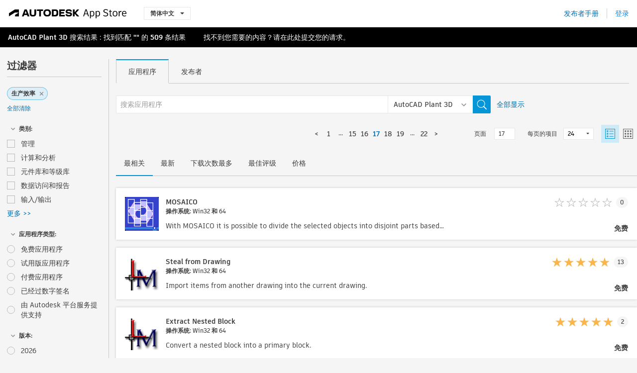

--- FILE ---
content_type: text/html; charset=utf-8
request_url: https://apps.autodesk.com/PLNT3D/zh-CN/List/Search?facet=__category%3A%3AProductivity&page=17
body_size: 16900
content:



<!DOCTYPE html>

<html lang="zh-CN">
<head>
    <meta charset="utf-8">
    <meta http-equiv="X-UA-Compatible" content="IE=edge,chrome=1">

    <title>
    Productivity | 适用于 AutoCAD Plant 3D 的插件、附加模块、扩展 | Autodesk App Store
</title>
    <meta name="description" content='
    Autodesk App Store 是 Autodesk 提供的市场和 Web 服务，方便查找和获取适用于 AutoCAD Plant 3D 的第三方插件、其他配套应用程序、内容和学习资料。可以找到适用于 AutoCAD Plant 3D 的最新应用程序。
'>
    <meta name="keywords" content='
    Autodesk Application Store, Autodesk App Store, Autodesk Exchange 应用程序, Autodesk 应用程序, Autodesk 软件, 插件, 插件, 插件, 附加模块,附加模块, 附加模块, AutoCAD Plant 3D, System.Collections.Generic.Dictionary`2[System.String,System.String], System.Collections.Generic.Dictionary`2[System.String,System.String], System.Collections.Generic.Dictionary`2[System.String,System.String], System.Collections.Generic.Dictionary`2[System.String,System.String], System.Collections.Generic.Dictionary`2[System.String,System.String], System.Collections.Generic.Dictionary`2[System.String,System.String], System.Collections.Generic.Dictionary`2[System.String,System.String], System.Collections.Generic.Dictionary`2[System.String,System.String], System.Collections.Generic.Dictionary`2[System.String,System.String], System.Collections.Generic.Dictionary`2[System.String,System.String], System.Collections.Generic.Dictionary`2[System.String,System.String], System.Collections.Generic.Dictionary`2[System.String,System.String], System.Collections.Generic.Dictionary`2[System.String,System.String]
'>

    <meta name="author" content="">
    <meta name="viewport" content="width=1032, minimum-scale=0.65, maximum-scale=1.0">



<script>
    var analytics_id;
    var subscription_category;

    var bannedCountry = false;



    var getUrl = window.location;
    var baseUrl = getUrl.protocol + "//" + getUrl.host;


    fetch(baseUrl + '/api/Utils/ValidateCountry', {
        method: 'POST',
        headers: {
            'Content-Type': 'text/plain',
            'X-Requested-With': 'XMLHttpRequest'
        }
    })
        .then(response => response.text())
        .then(data => {
            bannedCountry = data;

            if (bannedCountry === 'False') {

                fetch(baseUrl + '/api/Utils/GetAnalyticsId', {
                    method: 'POST',
                    headers: {
                        'Content-Type': 'text/plain',
                        'X-Requested-With': 'XMLHttpRequest'
                    }
                })
                    .then(response => response.text())
                    .then(data => {
                        analytics_id = data;
                    })
                    .catch(error => {
                        console.error('An error occurred:', error);
                    });




                fetch(baseUrl + '/api/Utils/GetSubscriptionCategory', {
                    method: 'POST',
                    headers: {
                        'Content-Type': 'text/plain',
                        'X-Requested-With': 'XMLHttpRequest'
                    }
                })
                    .then(response => response.text())
                    .then(data => {
                        subscription_category = data;

                        if (!('pendo' in window)) {
                            window.pendo = { _q: [] };
                            for (const func_name of ['initialize', 'identify', 'updateOptions', 'pageLoad', 'track']) {
                                pendo[func_name] = function () {
                                    if (func_name === 'initialize') {
                                        pendo._q.unshift([func_name, ...arguments])
                                    } else {
                                        pendo._q.push([func_name, ...arguments])
                                    }
                                }
                            }
                        }

                        const language = document.cookie.split("; ").find((row) => row.startsWith("appLanguage="))?.split("=")[1];

                        pendo.initialize({
                            visitor: {
                                id: analytics_id,
                                role: (subscription_category === null || subscription_category.trim() === "") ? 'anonymous' : subscription_category,
                                appLanguage: language || 'en'
                            },
                            excludeAllText: true,
                        })

                    })
                    .catch(error => {
                        console.error('An error occurred:', error);
                    });
            }

        })
        .catch(error => {
            console.error('An error occurred:', error);
        });


    

</script>
<script async type="text/javascript" src="//tags.tiqcdn.com/utag/autodesk/apps/prod/utag.js"></script>



    <link rel="shortcut icon" href='https://s3.amazonaws.com/apps-build-content/appstore/1.0.0.157-PRODUCTION/Content/images/favicon.ico'>
        <link rel="stylesheet" href='https://s3.amazonaws.com/apps-build-content/appstore/1.0.0.157-PRODUCTION/Content/css/appstore-combined.min.css' />
    
    
    

</head>
<body>
    
    <div id="wrap" class="">
            <header id="header" class="header" role="navigation">
                <div class="header__navbar-container">
                    <div class="header__left-side --hide-from-pdf">
                        <div class="header__logo-wrapper">
                            <a class="header__logo-link" href="/zh-CN" aria-label="Autodesk App Store" title="Autodesk App Store"></a>
                        </div>
                        <div class="header__language-wrapper --hide-from-pdf">

<div class="btn-group language-changer">
    <button type="button" class="btn btn-default dropdown-toggle" data-toggle="dropdown">
        简体中文
        <span class="caret"></span>
    </button>
    <ul class="dropdown-menu" role="menu">
            <li data-language="cs" class="lang-selectable">
                <a>Čeština</a>
            </li>
            <li data-language="de" class="lang-selectable">
                <a>Deutsch</a>
            </li>
            <li data-language="fr" class="lang-selectable">
                <a>Fran&#231;ais</a>
            </li>
            <li data-language="en" class="lang-selectable">
                <a>English</a>
            </li>
            <li data-language="es" class="lang-selectable">
                <a>Espa&#241;ol</a>
            </li>
            <li data-language="hu" class="lang-selectable">
                <a>Magyar</a>
            </li>
            <li data-language="it" class="lang-selectable">
                <a>Italiano</a>
            </li>
            <li data-language="ja" class="lang-selectable">
                <a>日本語</a>
            </li>
            <li data-language="ko" class="lang-selectable">
                <a>한국어</a>
            </li>
            <li data-language="pl" class="lang-selectable">
                <a>Polski</a>
            </li>
            <li data-language="pt" class="lang-selectable">
                <a>Portugu&#234;s</a>
            </li>
            <li data-language="ru" class="lang-selectable">
                <a>Русский</a>
            </li>
            <li data-language="zh-CN" class="hover">
                <a>简体中文</a>
            </li>
            <li data-language="zh-TW" class="lang-selectable">
                <a>繁體中文</a>
            </li>
    </ul>
    
</div>                        </div>
                    </div>

                    <div class="header__right-side --hide-from-pdf">


<div class="collapse navbar-collapse pull-right login-panel" id="bs-example-navbar-collapse-l">
    <ul class="nav navbar-nav navbar-right">
        <li>
            <a href="https://damassets.autodesk.net/content/dam/autodesk/www/pdfs/app-store-getting-started-guide.pdf" target="_blank">发布者手册</a>
        </li>

            <!--<li>
                <nav class="user-panel">-->
                        <!--<a id="get_started_button" data-autostart="false" tabindex="0" role="button"
                              data-href='/Authentication/AuthenticationOauth2?returnUrl=%2Fiframe_return.htm%3Fgoto%3Dhttps%253a%252f%252fapps.autodesk.com%253a443%252fPLNT3D%252fzh-CN%252fList%252fSearch%253ffacet%253d__category%25253A%25253AProductivity%2526page%253d17&amp;isImmediate=false&amp;response_type=id_token&amp;response_mode=form_post&amp;client_id=bVmKFjCVzGk3Gp0A0c4VQd3TBNAbAYj2&amp;redirect_uri=http%3A%2F%2Fappstore-local.autodesk.com%3A1820%2FAuthentication%2FAuthenticationOauth2&amp;scope=openid&amp;nonce=12321321&amp;state=12321321&amp;prompt=login'>
                            登录
                        </a>-->
                <!--</nav>
            </li>-->
            <li>
                <nav class="user-panel">
                    <ul>


                        <a href="/Authentication/AuthenticationOauth2?returnUrl=%2Fiframe_return.htm%3Fgoto%3Dhttps%253a%252f%252fapps.autodesk.com%253a443%252fPLNT3D%252fzh-CN%252fList%252fSearch%253ffacet%253d__category%25253A%25253AProductivity%2526page%253d17&amp;isImmediate=false&amp;response_type=id_token&amp;response_mode=form_post&amp;client_id=bVmKFjCVzGk3Gp0A0c4VQd3TBNAbAYj2&amp;redirect_uri=http%3A%2F%2Fappstore-local.autodesk.com%3A1820%2FAuthentication%2FAuthenticationOauth2&amp;scope=openid&amp;nonce=12321321&amp;state=12321321">
                            登录
                        </a>

                    </ul>
                </nav>
            </li>
    </ul>
</div>                    </div>
                </div>
            </header>

        

        







<!-- new layout -->
<div id="main" class="search-page search-main " style="width:100%;">
    <div>
        <div class="overview-title horizontal-container">
            <div>
                                <a href="/PLNT3D/zh-CN/Home/Index">AutoCAD Plant 3D</a>
                            <span class="breadcrumb-divider"></span>
                            <span class="last">搜索结果</span>
                <span>: 找到匹配 <span class='emphasized'>""</span> 的 <span class='emphasized'>509</span> 条结果</span>
                <span class="message-with-link">找不到您需要的内容？请在<a target="_blank" href="https://damassets.autodesk.net/content/dam/autodesk/www/pdfs/app-store-getting-started-guide.pdf">此处</a>提交您的请求。</span>
            </div>
        </div>
    </div>
    <div class="main-middle-content">
        <div class="filter-catalog-container left-mainmiddlecontent">
            <div class="filter-catalog-title">
                <span>过滤器</span>
            </div>
                <div class="filter-tag-input" data-selectedfilters="{&quot;__category::Productivity&quot;:&quot;生产效率&quot;}">
                    <input type="text" id="tags-input" class="hidden" data-role="tagsinput" />
                    <a id="clear-all-tags" data-link="__cancelAllFilters">全部清除</a>
                </div>

<div class="filter-catalog-subcont">
    <div class="filter-catalog">
        <div class="filter-title">
            <label class="btn expanded"></label>
            <label class="btn collapsed" style="display: none;"></label>
            <span>类别: </span>
        </div>
        <div class="checkbox-container">


                <div class="filter-catalog-item ">
                    <label>
                        <input id="__category::Administration" class="btn-ga-click" ga-category="filter" ga-action="__category" ga-label="Administration" data-link="__category::Administration" type="checkbox" name="__category" title="管理"  />
                        <span>管理</span>
                    </label>
                </div>
                <div class="filter-catalog-item ">
                    <label>
                        <input id="__category::Calculation And Analysis" class="btn-ga-click" ga-category="filter" ga-action="__category" ga-label="Calculation And Analysis" data-link="__category::Calculation And Analysis" type="checkbox" name="__category" title="计算和分析"  />
                        <span>计算和分析</span>
                    </label>
                </div>
                <div class="filter-catalog-item ">
                    <label>
                        <input id="__category::Catalogs &amp; Specs" class="btn-ga-click" ga-category="filter" ga-action="__category" ga-label="Catalogs &amp; Specs" data-link="__category::Catalogs &amp; Specs" type="checkbox" name="__category" title="元件库和等级库"  />
                        <span>元件库和等级库</span>
                    </label>
                </div>
                <div class="filter-catalog-item ">
                    <label>
                        <input id="__category::Data Access And Reporting" class="btn-ga-click" ga-category="filter" ga-action="__category" ga-label="Data Access And Reporting" data-link="__category::Data Access And Reporting" type="checkbox" name="__category" title="数据访问和报告"  />
                        <span>数据访问和报告</span>
                    </label>
                </div>
                <div class="filter-catalog-item ">
                    <label>
                        <input id="__category::Import/Export" class="btn-ga-click" ga-category="filter" ga-action="__category" ga-label="Import/Export" data-link="__category::Import/Export" type="checkbox" name="__category" title="输入/输出"  />
                        <span>输入/输出</span>
                    </label>
                </div>
                <div class="more-catalog-div" style="display:none;">
                        <div class="filter-catalog-item">
                        <label>
                            <input id="__category::Model Conversion" class="btn-ga-click" ga-category="filter" ga-action="__category" ga-label="Model Conversion" data-link="__category::Model Conversion" type="checkbox" name="__category" title="模型转换"  />
                            <span>模型转换</span>
                        </label>
                        </div>
                        <div class="filter-catalog-item">
                        <label>
                            <input id="__category::P&amp;ID Tools" class="btn-ga-click" ga-category="filter" ga-action="__category" ga-label="P&amp;ID Tools" data-link="__category::P&amp;ID Tools" type="checkbox" name="__category" title="P&amp;ID 工具"  />
                            <span>P&amp;ID 工具</span>
                        </label>
                        </div>
                        <div class="filter-catalog-item">
                        <label>
                            <input id="__category::Productivity" class="btn-ga-click" ga-category="filter" ga-action="__category" ga-label="Productivity" data-link="__category::Productivity" type="checkbox" name="__category" title="生产效率"  />
                            <span>生产效率</span>
                        </label>
                        </div>
                        <div class="filter-catalog-item">
                        <label>
                            <input id="__category::Reality Capture" class="btn-ga-click" ga-category="filter" ga-action="__category" ga-label="Reality Capture" data-link="__category::Reality Capture" type="checkbox" name="__category" title="实景捕获"  />
                            <span>实景捕获</span>
                        </label>
                        </div>
                </div>
                <div class="filter-catalog-show-more-wrapper">
                    <a class="filter-catalog-show-more" data-less="&lt;&lt; 更少" data-more="更多 &gt;&gt;">更多 >></a>
                </div>
        </div>

    </div>
</div>
<div class="filter-catalog-subcont">
    <div class="filter-catalog">
        <div class="filter-title">
            <label class="btn expanded"></label>
            <label class="btn collapsed" style="display: none;"></label>
            <span>应用程序类型: </span>
        </div>
        <div class="checkbox-container">


                <div class="filter-catalog-item ">
                    <label>
                        <input id="__pricetype::FREE" class="btn-ga-click" ga-category="filter" ga-action="__custom" ga-label="FREE" data-link="__pricetype::FREE" type="radio" name="__custom" title="免费应用程序"  />
                        <span>免费应用程序</span>
                    </label>
                </div>
                <div class="filter-catalog-item ">
                    <label>
                        <input id="__pricetype::TRIAL" class="btn-ga-click" ga-category="filter" ga-action="__custom" ga-label="TRIAL" data-link="__pricetype::TRIAL" type="radio" name="__custom" title="试用版应用程序"  />
                        <span>试用版应用程序</span>
                    </label>
                </div>
                <div class="filter-catalog-item ">
                    <label>
                        <input id="__pricetype::PAID" class="btn-ga-click" ga-category="filter" ga-action="__custom" ga-label="PAID" data-link="__pricetype::PAID" type="radio" name="__custom" title="付费应用程序"  />
                        <span>付费应用程序</span>
                    </label>
                </div>
                <div class="filter-catalog-item ">
                    <label>
                        <input id="__custom::DigitalSignature" class="btn-ga-click" ga-category="filter" ga-action="__custom" ga-label="DigitalSignature" data-link="__custom::DigitalSignature" type="radio" name="__custom" title="已经过数字签名"  />
                        <span>已经过数字签名</span>
                    </label>
                </div>
                <div class="filter-catalog-item ">
                    <label>
                        <input id="__custom::PoweredByAutodeskForge" class="btn-ga-click" ga-category="filter" ga-action="__custom" ga-label="PoweredByAutodeskForge" data-link="__custom::PoweredByAutodeskForge" type="radio" name="__custom" title="由 Autodesk 平台服务提供支持"  />
                        <span>由 Autodesk 平台服务提供支持</span>
                    </label>
                </div>
        </div>

    </div>
</div>
<div class="filter-catalog-subcont">
    <div class="filter-catalog">
        <div class="filter-title">
            <label class="btn expanded"></label>
            <label class="btn collapsed" style="display: none;"></label>
            <span>版本: </span>
        </div>
        <div class="checkbox-container">


                <div class="filter-catalog-item ">
                    <label>
                        <input id="__version::2026" class="btn-ga-click" ga-category="filter" ga-action="__version" ga-label="2026" data-link="__version::2026" type="radio" name="__version" title="2026"  />
                        <span>2026</span>
                    </label>
                </div>
                <div class="filter-catalog-item ">
                    <label>
                        <input id="__version::2025" class="btn-ga-click" ga-category="filter" ga-action="__version" ga-label="2025" data-link="__version::2025" type="radio" name="__version" title="2025"  />
                        <span>2025</span>
                    </label>
                </div>
                <div class="filter-catalog-item ">
                    <label>
                        <input id="__version::2024" class="btn-ga-click" ga-category="filter" ga-action="__version" ga-label="2024" data-link="__version::2024" type="radio" name="__version" title="2024"  />
                        <span>2024</span>
                    </label>
                </div>
                <div class="filter-catalog-item ">
                    <label>
                        <input id="__version::2023" class="btn-ga-click" ga-category="filter" ga-action="__version" ga-label="2023" data-link="__version::2023" type="radio" name="__version" title="2023"  />
                        <span>2023</span>
                    </label>
                </div>
                <div class="filter-catalog-item ">
                    <label>
                        <input id="__version::2022" class="btn-ga-click" ga-category="filter" ga-action="__version" ga-label="2022" data-link="__version::2022" type="radio" name="__version" title="2022"  />
                        <span>2022</span>
                    </label>
                </div>
                <div class="more-catalog-div" style="display:none;">
                        <div class="filter-catalog-item">
                        <label>
                            <input id="__version::2021" class="btn-ga-click" ga-category="filter" ga-action="__version" ga-label="2021" data-link="__version::2021" type="radio" name="__version" title="2021"  />
                            <span>2021</span>
                        </label>
                        </div>
                        <div class="filter-catalog-item">
                        <label>
                            <input id="__version::2017" class="btn-ga-click" ga-category="filter" ga-action="__version" ga-label="2017" data-link="__version::2017" type="radio" name="__version" title="2017"  />
                            <span>2017</span>
                        </label>
                        </div>
                </div>
                <div class="filter-catalog-show-more-wrapper">
                    <a class="filter-catalog-show-more" data-less="&lt;&lt; 更少" data-more="更多 &gt;&gt;">更多 >></a>
                </div>
        </div>

    </div>
</div>
<div class="filter-catalog-subcont">
    <div class="filter-catalog">
        <div class="filter-title">
            <label class="btn expanded"></label>
            <label class="btn collapsed" style="display: none;"></label>
            <span>操作系统: </span>
        </div>
        <div class="checkbox-container">


                <div class="filter-catalog-item ">
                    <label>
                        <input id="__os::Win32_64" class="btn-ga-click" ga-category="filter" ga-action="__os" ga-label="Win32_64" data-link="__os::Win32_64" type="radio" name="__os" title="Windows"  />
                        <span>Windows</span>
                    </label>
                </div>
                <div class="filter-catalog-item ">
                    <label>
                        <input id="__os::Mac" class="btn-ga-click" ga-category="filter" ga-action="__os" ga-label="Mac" data-link="__os::Mac" type="radio" name="__os" title="Mac OS"  />
                        <span>Mac OS</span>
                    </label>
                </div>
                <div class="filter-catalog-item ">
                    <label>
                        <input id="__os::Linux" class="btn-ga-click" ga-category="filter" ga-action="__os" ga-label="Linux" data-link="__os::Linux" type="radio" name="__os" title="Linux"  />
                        <span>Linux</span>
                    </label>
                </div>
        </div>

    </div>
</div>
<div class="filter-catalog-subcont">
    <div class="filter-catalog">
        <div class="filter-title">
            <label class="btn expanded"></label>
            <label class="btn collapsed" style="display: none;"></label>
            <span>语言: </span>
        </div>
        <div class="checkbox-container">


                <div class="filter-catalog-item ">
                    <label>
                        <input id="__language::zh-CN" class="btn-ga-click" ga-category="filter" ga-action="__language" ga-label="zh-CN" data-link="__language::zh-CN" type="radio" name="__language" title="仅显示简体中文版本的应用程序"  />
                        <span>仅显示简体中文版本的应用程序</span>
                    </label>
                </div>
        </div>

    </div>
</div>
            <div class="filter-signup-box-wrapper promo-card promo-card--sidebar ad-hide">
                <a class="promo-card__link promo-card__link--sidebar-icon btn-ga-click"
                   href="https://servicesmarketplace.autodesk.com/?utm_source=adskAppStore&utm_medium=referral&utm_campaign=launch-oct&utm_term=search"
                   ga-category="Others"
                   ga-action="DeveloperBTNClick">
                    <h2 class="promo-card__title">雇用顾问</h2>
                    <p class="promo-card__description">从在线培训课程到软件自定义，在 Autodesk Services Marketplace 上查找顶级顾问。单击以浏览提供商。</p>
                </a>
            </div>
        </div>

      <div class="right-mainmiddlecontent">
              <div id="search-plugin">


<div class="search-type-area">
    <label id="search-apps-placeholder-hint" hidden="hidden">搜索应用程序</label>
    <label id="search-publishers-placeholder-hint" hidden="hidden">搜索发布者</label>

        <span class="search-type search-type-hightlighted" id="search-apps">应用程序</span>
        <span class="search-type search-type-unhightlighted" id="search-publishers">发布者</span>
</div>

<div class="search-form-wrapper">
    <form id="search-form" class="normal-search List" name="search-form" action="/PLNT3D/zh-CN/List/Search" method="get">
        <input type="hidden" name="isAppSearch" value="True" />
        <div id="search">
            <div class="search-wrapper">
                <div class="search-form-content">
                    <div class="nav-right">
                        <div class="nav-search-scope">
                            <div class="nav-search-facade" data-value="search-alias=aps">
                                AutoCAD<span class="caret"></span>
                            </div>
                            <select name="searchboxstore" id="search-box-store-selector" class="search-box-store-selector">
                                        <option value="All" >所有应用程序</option>
                                        <option value="ACD" >AutoCAD</option>
                                        <option value="RVT" >Revit</option>
                                        <option value="BIM360" >ACC &amp; BIM360</option>
                                        <option value="FORMIT" >FormIt</option>
                                        <option value="SPCMKR" >Forma</option>
                                        <option value="INVNTOR" >Inventor</option>
                                        <option value="FUSION" >Fusion</option>
                                        <option value="3DSMAX" >3ds Max</option>
                                        <option value="MAYA" >Maya</option>
                                        <option value="RSA" >Robot Structural Analysis</option>
                                        <option value="ADSTPR" >Autodesk Advance Steel</option>
                                        <option value="ARCH" >AutoCAD Architecture</option>
                                        <option value="CIV3D" >Autodesk Civil 3D</option>
                                        <option value="MEP" >AutoCAD MEP</option>
                                        <option value="AMECH" >AutoCAD Mechanical</option>
                                        <option value="MAP3D" >AutoCAD Map 3D</option>
                                        <option value="ACAD_E" >AutoCAD Electrical</option>
                                        <option value="PLNT3D" selected=&quot;selected&quot;>AutoCAD Plant 3D</option>
                                        <option value="ALIAS" >Alias</option>
                                        <option value="NAVIS" >Navisworks</option>
                                        <option value="VLTC" >Vault</option>
                                        <option value="SCFD" >Simulation</option>
                            </select>
                        </div>
                        <div class="nav-search-submit">
                            <button class="search-form-submit nav-input" type="submit"></button>
                        </div>


                        <input id="facet" name="facet" type="hidden" value="__category::Productivity" />
                        <input id="collection" name="collection" type="hidden" value="" />
                        <input id="sort" name="sort" type="hidden" value="" />
                    </div><!-- nav-right -->
                    <div class="nav-fill">
                        <div class="nav-search-field">
                            <input autocomplete="off" class="search-form-keyword" data-query="" id="query-term" name="query" placeholder="搜索应用程序" size="45" type="text" value="" />
                            <input type="hidden" id="for-cache-search-str">
                            <ul id="search-suggestions-box" class="search-suggestions-box-ul" hidden="hidden"></ul>
                        </div>
                    </div>
                </div>
            </div>
        </div>
    </form>

        <div class="show-all-wrapper">
            <span class="show_all">全部显示</span>
        </div>
</div>
              </div>
              <div class="clear"></div>
              <div class="list-header">
                  

<div class="list-display-options horizontal-container">    
    <div class="page-navi">



  <ul class="pagination-content">
    
    <li class="prev first"><a href="/PLNT3D/zh-CN/List/Search?facet=__category%3A%3AProductivity&amp;page=16"><</a></li>
            <li class="pag  leftborder-pageitem"><a href='/PLNT3D/zh-CN/List/Search?facet=__category%3A%3AProductivity&amp;page=1' data-pageNum="1">1</a></li>
                <li class="beginning-dots dots leftborder-pageitem"><span>...</span></li>
                <li style="display:none;" class="pag "><a href='#' data-pageNum="2">2</a></li>
                <li style="display:none;" class="pag "><a href='#' data-pageNum="3">3</a></li>
                <li style="display:none;" class="pag "><a href='#' data-pageNum="4">4</a></li>
                <li style="display:none;" class="pag "><a href='#' data-pageNum="5">5</a></li>
                <li style="display:none;" class="pag "><a href='#' data-pageNum="6">6</a></li>
                <li style="display:none;" class="pag "><a href='#' data-pageNum="7">7</a></li>
                <li style="display:none;" class="pag "><a href='#' data-pageNum="8">8</a></li>
                <li style="display:none;" class="pag "><a href='#' data-pageNum="9">9</a></li>
                <li style="display:none;" class="pag "><a href='#' data-pageNum="10">10</a></li>
                <li style="display:none;" class="pag "><a href='#' data-pageNum="11">11</a></li>
                <li style="display:none;" class="pag "><a href='#' data-pageNum="12">12</a></li>
                <li style="display:none;" class="pag "><a href='#' data-pageNum="13">13</a></li>
                <li style="display:none;" class="pag "><a href='#' data-pageNum="14">14</a></li>
                    <li class="pag  leftborder-pageitem"><a href='/PLNT3D/zh-CN/List/Search?facet=__category%3A%3AProductivity&amp;page=15' data-pagenum="15">15</a></li>
                    <li class="pag  leftborder-pageitem"><a href='/PLNT3D/zh-CN/List/Search?facet=__category%3A%3AProductivity&amp;page=16' data-pagenum="16">16</a></li>
                    <li class="pag current bold leftborder-pageitem"><a href='/PLNT3D/zh-CN/List/Search?facet=__category%3A%3AProductivity&amp;page=17' data-pagenum="17">17</a></li>
                    <li class="pag  leftborder-pageitem"><a href='/PLNT3D/zh-CN/List/Search?facet=__category%3A%3AProductivity&amp;page=18' data-pagenum="18">18</a></li>
                    <li class="pag  leftborder-pageitem"><a href='/PLNT3D/zh-CN/List/Search?facet=__category%3A%3AProductivity&amp;page=19' data-pagenum="19">19</a></li>
                <li style="display:none;" class="pag "><a href='#' data-pageNum="20">20</a></li>
                <li style="display:none;" class="pag "><a href='#' data-pageNum="21">21</a></li>
                <li class="final-dots dots leftborder-pageitem"><span>...</span></li>
            <li class="pag  leftborder-pageitem "><a href='/PLNT3D/zh-CN/List/Search?facet=__category%3A%3AProductivity&amp;page=22' data-pageNum="22">22</a></li>

    
        <li class="next last leftborder-pageitem"><a href="/PLNT3D/zh-CN/List/Search?facet=__category%3A%3AProductivity&amp;page=18">></a></li>
  </ul>
    </div>
        <div class="list-display-option-right">
            <div class="filter-bar-page-select-wrapper">
                <span>页面</span>
                <input type="text"
                       value="17"
                       data-origin="17"
                       data-max="22" />
            </div>
                <div class="filter-bar-itemsPerPage-wrapper">
                    <span>每页的项目</span>
                    <select class="dropdown">
                            <option selected>24</option>
                            <option >48</option>
                            <option >96</option>
                    </select>
                </div>
                <div class="view-selection">
                    <input type="radio" name="options" id="switch-list-view" value="list" checked>
                    <label class="btn switch-view switch-view--selected" for="switch-list-view">
                        <svg xmlns="http://www.w3.org/2000/svg" width="20" height="20" viewBox="0 0 20 20" fill="none" class="switch-list-view__icon switch-list-view__icon--selected">
                            <path fill-rule="evenodd" clip-rule="evenodd" d="M0 20V0H20V20H0ZM1.11108 18.9455H18.8889V1.05078H1.11108V18.9455ZM8.42114 14.7375H16.8422V15.7902H8.42114V14.7375ZM3.15796 3.15927V6.31716H6.31585V3.15927H3.15796ZM5.26308 5.26295H4.21045V4.21032H5.26308V5.26295ZM8.42114 4.21121H16.8422V5.26384H8.42114V4.21121ZM3.15796 8.42242V11.5803H6.31585V8.42242H3.15796ZM5.26308 10.5258H4.21045V9.4732H5.26308V10.5258ZM8.42114 9.47266H16.8422V10.5253H8.42114V9.47266ZM3.15796 13.6837V16.8416H6.31585V13.6837H3.15796ZM5.26308 15.7871H4.21045V14.7344H5.26308V15.7871Z" />
                        </svg>
                    </label>
                    <input type="radio" name="options" id="switch-tile-view" value="thumbnail" >
                    <label class="btn switch-view " for="switch-tile-view">
                        <svg xmlns="http://www.w3.org/2000/svg" width="20" height="20" viewBox="0 0 20 20" fill="none" class="switch-list-view__icon ">
                            <path opacity="0.8" fill-rule="evenodd" clip-rule="evenodd" d="M0 0V20H20V0H0ZM18.8889 18.9455H1.11108V1.05078H18.8889V18.9455ZM3.15796 6.31716V3.15927H6.31586V6.31716H3.15796ZM3.15796 8.42242V11.5803H6.31586V8.42242H3.15796ZM3.15796 16.8416V13.6837H6.31586V16.8416H3.15796ZM8.42114 3.15927V6.31716H11.579V3.15927H8.42114ZM13.6843 6.31716V3.15927H16.8422V6.31716H13.6843ZM8.42114 8.42242V11.5803H11.579V8.42242H8.42114ZM13.6843 11.5803V8.42242H16.8422V11.5803H13.6843ZM8.42114 13.6837V16.8416H11.579V13.6837H8.42114ZM13.6843 16.8416V13.6837H16.8422V16.8416H13.6843Z" />
                        </svg>
                    </label>
                </div>
        </div>
</div>
    <div class="list-display-option-left">

<div class="sort-option">

        <span class="sort-common sort-hightlighted sort-ga-click" id="sort-by-most-relevant" ga-label="Relevance">最相关</span>

        <span class="sort-common sort-unhightlighted sort-ga-click" id="sort-by-date" ga-label="Latest">最新</span>

        <span class="sort-common sort-unhightlighted sort-ga-click" id="sort-by-download-count" ga-label="Downloads">下载次数最多</span>

        <span class="sort-common sort-unhightlighted sort-ga-click" id="sort-by-rating" ga-label="Rating">最佳评级</span>

        <span class="sort-common sort-unhightlighted sort-ga-click" id="sort-by-price" ga-label="Price">价格</span>
</div>    </div>

              </div>
              <div class="search-results">
                  <div id="result-list-new-wrapper">


<!--top brief-->
    <!--top pagination-->
    <!--thumbnail view and list view change by setting ul's class: apps-list-big and apps-list -->
<ul class="apps-list-big inline-container" id="result-list" data-pages="22" data-currPage="17">
                <li class="full-card">
                    <a class="full-card__link" ga-appname="List--MOSAICO" href="/PLNT3D/zh-CN/Detail/Index?id=6702320856746248868&amp;appLang=en&amp;os=Win32_64">
                        <div class="full-card__left-wrapper">
                            <div class="full-card__image-wrapper">
                                <img class="full-card__image" src="https://autodesk-exchange-apps-v-1-5-staging.s3.amazonaws.com/data/content/files/images/200809200282255/6702320856746248868/resized_67e1758e-fe0a-42bf-aeef-6e4220678357_.png?AWSAccessKeyId=AKIAWQAA5ADROJBNX5E4&amp;Expires=1768767301&amp;response-content-disposition=inline&amp;response-content-type=image%2Fpng&amp;Signature=LowomtznWbzskqFamolJ5qEh%2FGA%3D" alt="" />
                            </div>
                            <div class="full-card__info-wrapper">
                                <div class="full-card__title-wrapper">
                                    <h5 class="full-card__title">MOSAICO</h5>
                                        <div class="full-card__sub-title">操作系统: Win32 和 64</div>
                                </div>
                                <div class="full-card__description-wrapper">
                                    <p class="full-card__description">With MOSAICO it is possible to divide the selected objects into disjoint parts based on a grid defined by a number of desired columns and rows as if they were tiles.</p>
                                </div>
                            </div>



                        </div>
                        <div class="full-card__right-wrapper">

                            <div class="full-card__ratings-wrapper">


                                <div class="full-card__ratings">
<input id="rating" name="rating" type="hidden" value="0" />
<div class="card__rating card__rating--small">
  <div class="star-rating-control">
          <div class="star-off star-rating"></div>
          <div class="star-off star-rating"></div>
          <div class="star-off star-rating"></div>
          <div class="star-off star-rating"></div>
          <div class="star-off star-rating"></div>
  </div>
</div>                                    <div class="full-card__review-count">0</div>
                                </div>
                            </div>
                            <div class="full-card__price-wrapper">

<div class="s-price-cont ">

        <span class="price">免费</span>
</div>                            </div>
                        </div>

                    </a>
                </li>
                <li class="full-card">
                    <a class="full-card__link" ga-appname="List--Steal from Drawing" href="/PLNT3D/zh-CN/Detail/Index?id=4083540461254954651&amp;appLang=en&amp;os=Win32_64">
                        <div class="full-card__left-wrapper">
                            <div class="full-card__image-wrapper">
                                <img class="full-card__image" src="https://autodesk-exchange-apps-v-1-5-staging.s3.amazonaws.com/data/content/files/images/200912300100140/APP4014a86942f94ff0a8c021d6f00b2edb/resized_f1595dbc-e97d-4918-9f8c-2d989504b27e_80x80icon.png?AWSAccessKeyId=AKIAWQAA5ADROJBNX5E4&amp;Expires=1769121492&amp;response-content-disposition=inline&amp;response-content-type=image%2Fpng&amp;Signature=GXRDBOCsoo2XcR57Dg6lyJPhlRQ%3D" alt="" />
                            </div>
                            <div class="full-card__info-wrapper">
                                <div class="full-card__title-wrapper">
                                    <h5 class="full-card__title">Steal from Drawing</h5>
                                        <div class="full-card__sub-title">操作系统: Win32 和 64</div>
                                </div>
                                <div class="full-card__description-wrapper">
                                    <p class="full-card__description">Import items from another drawing into the current drawing.</p>
                                </div>
                            </div>



                        </div>
                        <div class="full-card__right-wrapper">

                            <div class="full-card__ratings-wrapper">


                                <div class="full-card__ratings">
<input id="rating" name="rating" type="hidden" value="4.69" />
<div class="card__rating card__rating--small">
  <div class="star-rating-control">
          <div class="star-on star-rating"></div>
          <div class="star-on star-rating"></div>
          <div class="star-on star-rating"></div>
          <div class="star-on star-rating"></div>
          <div class="star-on star-rating"></div>
  </div>
</div>                                    <div class="full-card__review-count">13</div>
                                </div>
                            </div>
                            <div class="full-card__price-wrapper">

<div class="s-price-cont ">

        <span class="price">免费</span>
</div>                            </div>
                        </div>

                    </a>
                </li>
                <li class="full-card">
                    <a class="full-card__link" ga-appname="List--Extract Nested Block" href="/PLNT3D/zh-CN/Detail/Index?id=2892642585394787252&amp;appLang=en&amp;os=Win32_64">
                        <div class="full-card__left-wrapper">
                            <div class="full-card__image-wrapper">
                                <img class="full-card__image" src="https://autodesk-exchange-apps-v-1-5-staging.s3.amazonaws.com/data/content/files/images/200912300100140/APP330f638f50a24bb3884a5773a27cd264/resized_24d5c5f9-8214-43d3-b68e-dc2f003be32c_80x80icon.png?AWSAccessKeyId=AKIAWQAA5ADROJBNX5E4&amp;Expires=1769122632&amp;response-content-disposition=inline&amp;response-content-type=image%2Fpng&amp;Signature=ZWXR1994gS7VV8ch179uiiBsv0c%3D" alt="" />
                            </div>
                            <div class="full-card__info-wrapper">
                                <div class="full-card__title-wrapper">
                                    <h5 class="full-card__title">Extract Nested Block</h5>
                                        <div class="full-card__sub-title">操作系统: Win32 和 64</div>
                                </div>
                                <div class="full-card__description-wrapper">
                                    <p class="full-card__description">Convert a nested block into a primary block.</p>
                                </div>
                            </div>



                        </div>
                        <div class="full-card__right-wrapper">

                            <div class="full-card__ratings-wrapper">


                                <div class="full-card__ratings">
<input id="rating" name="rating" type="hidden" value="5" />
<div class="card__rating card__rating--small">
  <div class="star-rating-control">
          <div class="star-on star-rating"></div>
          <div class="star-on star-rating"></div>
          <div class="star-on star-rating"></div>
          <div class="star-on star-rating"></div>
          <div class="star-on star-rating"></div>
  </div>
</div>                                    <div class="full-card__review-count">2</div>
                                </div>
                            </div>
                            <div class="full-card__price-wrapper">

<div class="s-price-cont ">

        <span class="price">免费</span>
</div>                            </div>
                        </div>

                    </a>
                </li>
                <li class="full-card">
                    <a class="full-card__link" ga-appname="List--Change Block Base Point" href="/PLNT3D/zh-CN/Detail/Index?id=1203146290307485351&amp;appLang=en&amp;os=Win32_64">
                        <div class="full-card__left-wrapper">
                            <div class="full-card__image-wrapper">
                                <img class="full-card__image" src="https://autodesk-exchange-apps-v-1-5-staging.s3.amazonaws.com/data/content/files/images/200912300100140/APP8cf7642c4b934e1d8fab915e579584d1/resized_bad3ce71-0ab7-4251-97d1-1ced33d5dfef_80x80icon.png?AWSAccessKeyId=AKIAWQAA5ADROJBNX5E4&amp;Expires=1768607142&amp;response-content-disposition=inline&amp;response-content-type=image%2Fpng&amp;Signature=6y7unpzBLzzGNEOByY1%2BvHWR%2FVs%3D" alt="" />
                            </div>
                            <div class="full-card__info-wrapper">
                                <div class="full-card__title-wrapper">
                                    <h5 class="full-card__title">Change Block Base Point</h5>
                                        <div class="full-card__sub-title">操作系统: Win32 和 64</div>
                                </div>
                                <div class="full-card__description-wrapper">
                                    <p class="full-card__description">Change the base point position for a selected block.</p>
                                </div>
                            </div>



                        </div>
                        <div class="full-card__right-wrapper">

                            <div class="full-card__ratings-wrapper">


                                <div class="full-card__ratings">
<input id="rating" name="rating" type="hidden" value="4.83" />
<div class="card__rating card__rating--small">
  <div class="star-rating-control">
          <div class="star-on star-rating"></div>
          <div class="star-on star-rating"></div>
          <div class="star-on star-rating"></div>
          <div class="star-on star-rating"></div>
          <div class="star-on star-rating"></div>
  </div>
</div>                                    <div class="full-card__review-count">12</div>
                                </div>
                            </div>
                            <div class="full-card__price-wrapper">

<div class="s-price-cont ">

        <span class="price">免费</span>
</div>                            </div>
                        </div>

                    </a>
                </li>
                <li class="full-card">
                    <a class="full-card__link" ga-appname="List--Batch Attribute Editor" href="/PLNT3D/zh-CN/Detail/Index?id=966086187558745528&amp;appLang=en&amp;os=Win32_64">
                        <div class="full-card__left-wrapper">
                            <div class="full-card__image-wrapper">
                                <img class="full-card__image" src="https://autodesk-exchange-apps-v-1-5-staging.s3.amazonaws.com/data/content/files/images/200912300100140/appstore.exchange.autodesk.com:batchattributeeditor:en/resized_d42b5a44-88b2-4a00-ae2d-2641ace87593_80x80icon.png?AWSAccessKeyId=AKIAWQAA5ADROJBNX5E4&amp;Expires=1769090782&amp;response-content-disposition=inline&amp;response-content-type=image%2Fpng&amp;Signature=Dc0OUAUBbDOG64MziTOPgCvjShA%3D" alt="" />
                            </div>
                            <div class="full-card__info-wrapper">
                                <div class="full-card__title-wrapper">
                                    <h5 class="full-card__title">Batch Attribute Editor</h5>
                                        <div class="full-card__sub-title">操作系统: Win32 和 64</div>
                                </div>
                                <div class="full-card__description-wrapper">
                                    <p class="full-card__description">Modify values of multiple attributes across a set of drawings.</p>
                                </div>
                            </div>



                        </div>
                        <div class="full-card__right-wrapper">

                            <div class="full-card__ratings-wrapper">


                                <div class="full-card__ratings">
<input id="rating" name="rating" type="hidden" value="4.59" />
<div class="card__rating card__rating--small">
  <div class="star-rating-control">
          <div class="star-on star-rating"></div>
          <div class="star-on star-rating"></div>
          <div class="star-on star-rating"></div>
          <div class="star-on star-rating"></div>
          <div class="star-on star-rating"></div>
  </div>
</div>                                    <div class="full-card__review-count">34</div>
                                </div>
                            </div>
                            <div class="full-card__price-wrapper">

<div class="s-price-cont ">

        <span class="price">免费</span>
</div>                            </div>
                        </div>

                    </a>
                </li>
                <li class="full-card">
                    <a class="full-card__link" ga-appname="List--Associative Textbox" href="/PLNT3D/zh-CN/Detail/Index?id=2187954971776498858&amp;appLang=en&amp;os=Win32_64">
                        <div class="full-card__left-wrapper">
                            <div class="full-card__image-wrapper">
                                <img class="full-card__image" src="https://autodesk-exchange-apps-v-1-5-staging.s3.amazonaws.com/data/content/files/images/200912300100140/APPfc86e9936f3946ec84d0ab4c0c6eaa18/resized_4086f9d1-0ed4-4733-991a-9499dc8b9156_80x80icon.png?AWSAccessKeyId=AKIAWQAA5ADROJBNX5E4&amp;Expires=1768614160&amp;response-content-disposition=inline&amp;response-content-type=image%2Fpng&amp;Signature=fJR1ITxUZwmDoOYYbgZjCoBqKAg%3D" alt="" />
                            </div>
                            <div class="full-card__info-wrapper">
                                <div class="full-card__title-wrapper">
                                    <h5 class="full-card__title">Associative Textbox</h5>
                                        <div class="full-card__sub-title">操作系统: Win32 和 64</div>
                                </div>
                                <div class="full-card__description-wrapper">
                                    <p class="full-card__description">Create a textbox whose size and position is automatically updated following modification to an associated Text or MText object.</p>
                                </div>
                            </div>



                        </div>
                        <div class="full-card__right-wrapper">

                            <div class="full-card__ratings-wrapper">


                                <div class="full-card__ratings">
<input id="rating" name="rating" type="hidden" value="4.8" />
<div class="card__rating card__rating--small">
  <div class="star-rating-control">
          <div class="star-on star-rating"></div>
          <div class="star-on star-rating"></div>
          <div class="star-on star-rating"></div>
          <div class="star-on star-rating"></div>
          <div class="star-on star-rating"></div>
  </div>
</div>                                    <div class="full-card__review-count">10</div>
                                </div>
                            </div>
                            <div class="full-card__price-wrapper">

<div class="s-price-cont ">

        <span class="price">免费</span>
</div>                            </div>
                        </div>

                    </a>
                </li>
                <li class="full-card">
                    <a class="full-card__link" ga-appname="List--Align Text to Curve" href="/PLNT3D/zh-CN/Detail/Index?id=834385493713305925&amp;appLang=en&amp;os=Win32_64">
                        <div class="full-card__left-wrapper">
                            <div class="full-card__image-wrapper">
                                <img class="full-card__image" src="https://autodesk-exchange-apps-v-1-5-staging.s3.amazonaws.com/data/content/files/images/200912300100140/APPb208d60106fb4f23b6eaffc65c64f73b/resized_ec82f7b4-074c-4088-966b-4c9e1b15ae86_80x80icon.png?AWSAccessKeyId=AKIAWQAA5ADROJBNX5E4&amp;Expires=1769121404&amp;response-content-disposition=inline&amp;response-content-type=image%2Fpng&amp;Signature=So4J85Isn4%2FJkvBwbAtFfVnNb5Q%3D" alt="" />
                            </div>
                            <div class="full-card__info-wrapper">
                                <div class="full-card__title-wrapper">
                                    <h5 class="full-card__title">Align Text to Curve</h5>
                                        <div class="full-card__sub-title">操作系统: Win32 和 64</div>
                                </div>
                                <div class="full-card__description-wrapper">
                                    <p class="full-card__description">Dynamically align text to a selected curve.</p>
                                </div>
                            </div>



                        </div>
                        <div class="full-card__right-wrapper">

                            <div class="full-card__ratings-wrapper">


                                <div class="full-card__ratings">
<input id="rating" name="rating" type="hidden" value="4.78" />
<div class="card__rating card__rating--small">
  <div class="star-rating-control">
          <div class="star-on star-rating"></div>
          <div class="star-on star-rating"></div>
          <div class="star-on star-rating"></div>
          <div class="star-on star-rating"></div>
          <div class="star-on star-rating"></div>
  </div>
</div>                                    <div class="full-card__review-count">9</div>
                                </div>
                            </div>
                            <div class="full-card__price-wrapper">

<div class="s-price-cont ">

        <span class="price">免费</span>
</div>                            </div>
                        </div>

                    </a>
                </li>
                <li class="full-card">
                    <a class="full-card__link" ga-appname="List--SoftDraft Tanks3DS Imperial" href="/PLNT3D/zh-CN/Detail/Index?id=1260442802538824284&amp;appLang=en&amp;os=Win32_64">
                        <div class="full-card__left-wrapper">
                            <div class="full-card__image-wrapper">
                                <img class="full-card__image" src="https://autodesk-exchange-apps-v-1-5-staging.s3.amazonaws.com/data/content/files/images/200704061543607/Tanks3D-18/resized_14357f47-ac41-48ec-a214-12525fefb22f_.png?AWSAccessKeyId=AKIAWQAA5ADROJBNX5E4&amp;Expires=1768645933&amp;response-content-disposition=inline&amp;response-content-type=image%2Fpng&amp;Signature=fDDaPoC%2BwOgeTtyqQTROloPYq%2FQ%3D" alt="" />
                            </div>
                            <div class="full-card__info-wrapper">
                                <div class="full-card__title-wrapper">
                                    <h5 class="full-card__title">SoftDraft Tanks3DS Imperial</h5>
                                        <div class="full-card__sub-title">操作系统: Win32 和 64</div>
                                </div>
                                <div class="full-card__description-wrapper">
                                    <p class="full-card__description">Tanks3D includes five vertical tank styles and three horizontal vessel types. The program has a simple dialog box interface allowing the user to specify the dimensions.</p>
                                </div>
                            </div>



                        </div>
                        <div class="full-card__right-wrapper">

                            <div class="full-card__ratings-wrapper">


                                <div class="full-card__ratings">
<input id="rating" name="rating" type="hidden" value="0" />
<div class="card__rating card__rating--small">
  <div class="star-rating-control">
          <div class="star-off star-rating"></div>
          <div class="star-off star-rating"></div>
          <div class="star-off star-rating"></div>
          <div class="star-off star-rating"></div>
          <div class="star-off star-rating"></div>
  </div>
</div>                                    <div class="full-card__review-count">0</div>
                                </div>
                            </div>
                            <div class="full-card__price-wrapper">

<div class="s-price-cont ">

        <span class="price">USD 9.99/年</span>
</div>                            </div>
                        </div>

                    </a>
                </li>
                <li class="full-card">
                    <a class="full-card__link" ga-appname="List--SoftDraft PVC403DS Imperial" href="/PLNT3D/zh-CN/Detail/Index?id=7372924465578656827&amp;appLang=en&amp;os=Win32_64">
                        <div class="full-card__left-wrapper">
                            <div class="full-card__image-wrapper">
                                <img class="full-card__image" src="https://autodesk-exchange-apps-v-1-5-staging.s3.amazonaws.com/data/content/files/images/200704061543607/PVC403D-18/resized_ad4487b4-29da-4534-8830-243b45e49b3f_.png?AWSAccessKeyId=AKIAWQAA5ADROJBNX5E4&amp;Expires=1768633376&amp;response-content-disposition=inline&amp;response-content-type=image%2Fpng&amp;Signature=LALlVy1pevpBJJUUwKwzzbK1zFo%3D" alt="" />
                            </div>
                            <div class="full-card__info-wrapper">
                                <div class="full-card__title-wrapper">
                                    <h5 class="full-card__title">SoftDraft PVC403DS Imperial</h5>
                                        <div class="full-card__sub-title">操作系统: Win32 和 64</div>
                                </div>
                                <div class="full-card__description-wrapper">
                                    <p class="full-card__description">PVC-40 3D creates a variety of PVC Schedule 40 Pipe and Fittings as 3D solids for easy placement in the 3D-PVC piping drawing.</p>
                                </div>
                            </div>



                        </div>
                        <div class="full-card__right-wrapper">

                            <div class="full-card__ratings-wrapper">


                                <div class="full-card__ratings">
<input id="rating" name="rating" type="hidden" value="0" />
<div class="card__rating card__rating--small">
  <div class="star-rating-control">
          <div class="star-off star-rating"></div>
          <div class="star-off star-rating"></div>
          <div class="star-off star-rating"></div>
          <div class="star-off star-rating"></div>
          <div class="star-off star-rating"></div>
  </div>
</div>                                    <div class="full-card__review-count">0</div>
                                </div>
                            </div>
                            <div class="full-card__price-wrapper">

<div class="s-price-cont ">

        <span class="price">USD 49.99/年</span>
</div>                            </div>
                        </div>

                    </a>
                </li>
                <li class="full-card">
                    <a class="full-card__link" ga-appname="List--Custom random Plank Hatches" href="/PLNT3D/zh-CN/Detail/Index?id=4517915295381830122&amp;appLang=en&amp;os=Win32_64">
                        <div class="full-card__left-wrapper">
                            <div class="full-card__image-wrapper">
                                <img class="full-card__image" src="https://autodesk-exchange-apps-v-1-5-staging.s3.amazonaws.com/data/content/files/images/6JE2KTV3LVUXNGLK/4517915295381830122/resized_830412cd-8e81-48e7-a9de-8c0188240be4_.JPG?AWSAccessKeyId=AKIAWQAA5ADROJBNX5E4&amp;Expires=1768864939&amp;response-content-disposition=inline&amp;response-content-type=image%2Fjpg&amp;Signature=2gTNvOWEH4%2F3Ajaj3WoeFzZKcsE%3D" alt="" />
                            </div>
                            <div class="full-card__info-wrapper">
                                <div class="full-card__title-wrapper">
                                    <h5 class="full-card__title">Custom random Plank Hatches</h5>
                                        <div class="full-card__sub-title">操作系统: Win32 和 64</div>
                                </div>
                                <div class="full-card__description-wrapper">
                                    <p class="full-card__description">The Custom Plank Hatch Patterns for Autodesk&#174; AutoCAD&#174;.</p>
                                </div>
                            </div>



                        </div>
                        <div class="full-card__right-wrapper">

                            <div class="full-card__ratings-wrapper">


                                <div class="full-card__ratings">
<input id="rating" name="rating" type="hidden" value="0" />
<div class="card__rating card__rating--small">
  <div class="star-rating-control">
          <div class="star-off star-rating"></div>
          <div class="star-off star-rating"></div>
          <div class="star-off star-rating"></div>
          <div class="star-off star-rating"></div>
          <div class="star-off star-rating"></div>
  </div>
</div>                                    <div class="full-card__review-count">0</div>
                                </div>
                            </div>
                            <div class="full-card__price-wrapper">

<div class="s-price-cont ">

        <span class="price">USD 20.00</span>
</div>                            </div>
                        </div>

                    </a>
                </li>
                <li class="full-card">
                    <a class="full-card__link" ga-appname="List--Quantities report with stations" href="/PLNT3D/zh-CN/Detail/Index?id=569565101303446745&amp;appLang=en&amp;os=Win64">
                        <div class="full-card__left-wrapper">
                            <div class="full-card__image-wrapper">
                                <img class="full-card__image" src="https://autodesk-exchange-apps-v-1-5-staging.s3.amazonaws.com/data/content/files/images/EECBL3NYTV8R/Station%20label%20at%20polylines/resized_97e65b54-e054-4324-9881-fced53eb24e4_.png?AWSAccessKeyId=AKIAWQAA5ADROJBNX5E4&amp;Expires=1769025981&amp;response-content-disposition=inline&amp;response-content-type=image%2Fpng&amp;Signature=EQC0JU7CztJi8fb0dAxtBVlLpoU%3D" alt="" />
                            </div>
                            <div class="full-card__info-wrapper">
                                <div class="full-card__title-wrapper">
                                    <h5 class="full-card__title">Quantities report with stations</h5>
                                        <div class="full-card__sub-title">操作系统: Win64</div>
                                </div>
                                <div class="full-card__description-wrapper">
                                    <p class="full-card__description">Generate detailed or simplified quantities report for polylines, 3D polylines and blocks, with the option to include object stations from a selected axis (polyline or Autodesk&#174; Civil 3D&#174; alignment).</p>
                                </div>
                            </div>



                        </div>
                        <div class="full-card__right-wrapper">

                            <div class="full-card__ratings-wrapper">


                                <div class="full-card__ratings">
<input id="rating" name="rating" type="hidden" value="0" />
<div class="card__rating card__rating--small">
  <div class="star-rating-control">
          <div class="star-off star-rating"></div>
          <div class="star-off star-rating"></div>
          <div class="star-off star-rating"></div>
          <div class="star-off star-rating"></div>
          <div class="star-off star-rating"></div>
  </div>
</div>                                    <div class="full-card__review-count">0</div>
                                </div>
                            </div>
                            <div class="full-card__price-wrapper">

<div class="s-price-cont ">

        <span class="price">USD 18.00</span>
</div>                            </div>
                        </div>

                    </a>
                </li>
                <li class="full-card">
                    <a class="full-card__link" ga-appname="List--Text Orient by Polyline" href="/PLNT3D/zh-CN/Detail/Index?id=859930595555953254&amp;appLang=en&amp;os=Win64">
                        <div class="full-card__left-wrapper">
                            <div class="full-card__image-wrapper">
                                <img class="full-card__image" src="https://autodesk-exchange-apps-v-1-5-staging.s3.amazonaws.com/data/content/files/images/EECBL3NYTV8R/files/resized_21ff0964-831a-4513-ab8f-37d4a9501717_.png?AWSAccessKeyId=AKIAWQAA5ADROJBNX5E4&amp;Expires=1769028213&amp;response-content-disposition=inline&amp;response-content-type=image%2Fpng&amp;Signature=cUrY2ir3dtyrM3zBAKnVlWGItR0%3D" alt="" />
                            </div>
                            <div class="full-card__info-wrapper">
                                <div class="full-card__title-wrapper">
                                    <h5 class="full-card__title">Text Orient by Polyline</h5>
                                        <div class="full-card__sub-title">操作系统: Win64</div>
                                </div>
                                <div class="full-card__description-wrapper">
                                    <p class="full-card__description">Rotates selected texts and Mtexts to a chosen polyline&#39;s orientation.</p>
                                </div>
                            </div>



                        </div>
                        <div class="full-card__right-wrapper">

                            <div class="full-card__ratings-wrapper">


                                <div class="full-card__ratings">
<input id="rating" name="rating" type="hidden" value="0" />
<div class="card__rating card__rating--small">
  <div class="star-rating-control">
          <div class="star-off star-rating"></div>
          <div class="star-off star-rating"></div>
          <div class="star-off star-rating"></div>
          <div class="star-off star-rating"></div>
          <div class="star-off star-rating"></div>
  </div>
</div>                                    <div class="full-card__review-count">0</div>
                                </div>
                            </div>
                            <div class="full-card__price-wrapper">

<div class="s-price-cont ">

        <span class="price">USD 6.00</span>
</div>                            </div>
                        </div>

                    </a>
                </li>
                <li class="full-card">
                    <a class="full-card__link" ga-appname="List--Camlock Python Content Pack" href="/PLNT3D/zh-CN/Detail/Index?id=8330939319360860188&amp;appLang=en&amp;os=Win64">
                        <div class="full-card__left-wrapper">
                            <div class="full-card__image-wrapper">
                                <img class="full-card__image" src="https://autodesk-exchange-apps-v-1-5-staging.s3.amazonaws.com/data/content/files/images/2KEBR7STX92C/8330939319360860188/resized_17cb3e3c-62b8-41d1-bb31-d677bec627a8_.png?AWSAccessKeyId=AKIAWQAA5ADROJBNX5E4&amp;Expires=1769100297&amp;response-content-disposition=inline&amp;response-content-type=image%2Fpng&amp;Signature=1RVeQKca326OvrH%2BBAXjJZ%2Fy9O8%3D" alt="" />
                            </div>
                            <div class="full-card__info-wrapper">
                                <div class="full-card__title-wrapper">
                                    <h5 class="full-card__title">Camlock Python Content Pack</h5>
                                        <div class="full-card__sub-title">操作系统: Win64</div>
                                </div>
                                <div class="full-card__description-wrapper">
                                    <p class="full-card__description">This package is fully Python Scripts including parametric Couplings and Cap</p>
                                </div>
                            </div>



                        </div>
                        <div class="full-card__right-wrapper">

                            <div class="full-card__ratings-wrapper">


                                <div class="full-card__ratings">
<input id="rating" name="rating" type="hidden" value="0" />
<div class="card__rating card__rating--small">
  <div class="star-rating-control">
          <div class="star-off star-rating"></div>
          <div class="star-off star-rating"></div>
          <div class="star-off star-rating"></div>
          <div class="star-off star-rating"></div>
          <div class="star-off star-rating"></div>
  </div>
</div>                                    <div class="full-card__review-count">0</div>
                                </div>
                            </div>
                            <div class="full-card__price-wrapper">

<div class="s-price-cont ">

        <span class="price">USD 79.00</span>
</div>                            </div>
                        </div>

                    </a>
                </li>
                <li class="full-card">
                    <a class="full-card__link" ga-appname="List--British Standard EN 10365-2017 Steel Sections" href="/PLNT3D/zh-CN/Detail/Index?id=8080333352180364484&amp;appLang=en&amp;os=Win64">
                        <div class="full-card__left-wrapper">
                            <div class="full-card__image-wrapper">
                                <img class="full-card__image" src="https://autodesk-exchange-apps-v-1-5-staging.s3.amazonaws.com/data/content/files/images/2KEBR7STX92C/Pipe%20Assistant/resized_84e4a344-03dd-455d-980e-634234bee95d_.png?AWSAccessKeyId=AKIAWQAA5ADROJBNX5E4&amp;Expires=1769097281&amp;response-content-disposition=inline&amp;response-content-type=image%2Fpng&amp;Signature=xmvCsBj0eqevHIm5impxNQmiXfE%3D" alt="" />
                            </div>
                            <div class="full-card__info-wrapper">
                                <div class="full-card__title-wrapper">
                                    <h5 class="full-card__title">British Standard EN 10365-2017 Steel Sections</h5>
                                        <div class="full-card__sub-title">操作系统: Win64</div>
                                </div>
                                <div class="full-card__description-wrapper">
                                    <p class="full-card__description">EN 10365: The European norm replacing DIN 1025.</p>
                                </div>
                            </div>



                        </div>
                        <div class="full-card__right-wrapper">

                            <div class="full-card__ratings-wrapper">


                                <div class="full-card__ratings">
<input id="rating" name="rating" type="hidden" value="5" />
<div class="card__rating card__rating--small">
  <div class="star-rating-control">
          <div class="star-on star-rating"></div>
          <div class="star-on star-rating"></div>
          <div class="star-on star-rating"></div>
          <div class="star-on star-rating"></div>
          <div class="star-on star-rating"></div>
  </div>
</div>                                    <div class="full-card__review-count">1</div>
                                </div>
                            </div>
                            <div class="full-card__price-wrapper">

<div class="s-price-cont ">

        <span class="price">USD 79.00</span>
</div>                            </div>
                        </div>

                    </a>
                </li>
                <li class="full-card">
                    <a class="full-card__link" ga-appname="List--CONTINUE_POLYLINE_MULTILINE" href="/PLNT3D/zh-CN/Detail/Index?id=5619897944187517457&amp;appLang=en&amp;os=Win32_64">
                        <div class="full-card__left-wrapper">
                            <div class="full-card__image-wrapper">
                                <img class="full-card__image" src="https://autodesk-exchange-apps-v-1-5-staging.s3.amazonaws.com/data/content/files/images/201102061247225/5619897944187517457/resized_06798762-3bc2-4dcf-98e7-43cc07e5af42_.jpg?AWSAccessKeyId=AKIAWQAA5ADROJBNX5E4&amp;Expires=1769062383&amp;response-content-disposition=inline&amp;response-content-type=image%2Fjpg&amp;Signature=KnNH5jgNhTm5ekgNlnnlUEdOJaY%3D" alt="" />
                            </div>
                            <div class="full-card__info-wrapper">
                                <div class="full-card__title-wrapper">
                                    <h5 class="full-card__title">CONTINUE_POLYLINE_MULTILINE</h5>
                                        <div class="full-card__sub-title">操作系统: Win32 和 64</div>
                                </div>
                                <div class="full-card__description-wrapper">
                                    <p class="full-card__description">Lisp allows continuing drawing Polyline, 2D polyline, 3D Polyline, MultiLine, or Line starting from the selected end.</p>
                                </div>
                            </div>



                        </div>
                        <div class="full-card__right-wrapper">

                            <div class="full-card__ratings-wrapper">


                                <div class="full-card__ratings">
<input id="rating" name="rating" type="hidden" value="0" />
<div class="card__rating card__rating--small">
  <div class="star-rating-control">
          <div class="star-off star-rating"></div>
          <div class="star-off star-rating"></div>
          <div class="star-off star-rating"></div>
          <div class="star-off star-rating"></div>
          <div class="star-off star-rating"></div>
  </div>
</div>                                    <div class="full-card__review-count">0</div>
                                </div>
                            </div>
                            <div class="full-card__price-wrapper">

<div class="s-price-cont ">

        <span class="price">USD 4.00</span>
</div>                            </div>
                        </div>

                    </a>
                </li>
                <li class="full-card">
                    <a class="full-card__link" ga-appname="List--Layer Transfer" href="/PLNT3D/zh-CN/Detail/Index?id=2894961703391348098&amp;appLang=en&amp;os=Win32_64">
                        <div class="full-card__left-wrapper">
                            <div class="full-card__image-wrapper">
                                <img class="full-card__image" src="https://autodesk-exchange-apps-v-1-5-staging.s3.amazonaws.com/data/content/files/images/EECBL3NYTV8R/Quantities%20report%20with%20stations/resized_a877220e-7477-4e1a-bed6-b0adba204255_.png?AWSAccessKeyId=AKIAWQAA5ADROJBNX5E4&amp;Expires=1768650566&amp;response-content-disposition=inline&amp;response-content-type=image%2Fpng&amp;Signature=pFOc5UPytH%2F0ppHM7bb%2BHH3Sijs%3D" alt="" />
                            </div>
                            <div class="full-card__info-wrapper">
                                <div class="full-card__title-wrapper">
                                    <h5 class="full-card__title">Layer Transfer</h5>
                                        <div class="full-card__sub-title">操作系统: Win32 和 64</div>
                                </div>
                                <div class="full-card__description-wrapper">
                                    <p class="full-card__description">Transfer all the objects from source layers to destination layers, defined in an interactive dialog box.</p>
                                </div>
                            </div>



                        </div>
                        <div class="full-card__right-wrapper">

                            <div class="full-card__ratings-wrapper">


                                <div class="full-card__ratings">
<input id="rating" name="rating" type="hidden" value="3" />
<div class="card__rating card__rating--small">
  <div class="star-rating-control">
          <div class="star-on star-rating"></div>
          <div class="star-on star-rating"></div>
          <div class="star-on star-rating"></div>
          <div class="star-off star-rating"></div>
          <div class="star-off star-rating"></div>
  </div>
</div>                                    <div class="full-card__review-count">1</div>
                                </div>
                            </div>
                            <div class="full-card__price-wrapper">

<div class="s-price-cont ">

        <span class="price">USD 6.00</span>
</div>                            </div>
                        </div>

                    </a>
                </li>
                <li class="full-card">
                    <a class="full-card__link" ga-appname="List--SmartIso" href="/PLNT3D/zh-CN/Detail/Index?id=2097786275286699748&amp;appLang=en&amp;os=Win32_64">
                        <div class="full-card__left-wrapper">
                            <div class="full-card__image-wrapper">
                                <img class="full-card__image" src="https://autodesk-exchange-apps-v-1-5-staging.s3.amazonaws.com/data/content/files/images/BFYBNCNR43JZ/2097786275286699748/resized_2cfce584-92c5-4154-a55e-525b3d66e262_.PNG?AWSAccessKeyId=AKIAWQAA5ADROJBNX5E4&amp;Expires=1768926397&amp;response-content-disposition=inline&amp;response-content-type=image%2Fpng&amp;Signature=dxVkn2HYrual%2BBVPz96PensF3D8%3D" alt="" />
                            </div>
                            <div class="full-card__info-wrapper">
                                <div class="full-card__title-wrapper">
                                    <h5 class="full-card__title">SmartIso</h5>
                                        <div class="full-card__sub-title">操作系统: Win32 和 64</div>
                                </div>
                                <div class="full-card__description-wrapper">
                                    <p class="full-card__description">Generate isometric drawings by converting plan views.
Create isometric text and linear dimensions.
+ additional tools for making isometric drawings.</p>
                                </div>
                            </div>



                        </div>
                        <div class="full-card__right-wrapper">

                            <div class="full-card__ratings-wrapper">


                                <div class="full-card__ratings">
<input id="rating" name="rating" type="hidden" value="5" />
<div class="card__rating card__rating--small">
  <div class="star-rating-control">
          <div class="star-on star-rating"></div>
          <div class="star-on star-rating"></div>
          <div class="star-on star-rating"></div>
          <div class="star-on star-rating"></div>
          <div class="star-on star-rating"></div>
  </div>
</div>                                    <div class="full-card__review-count">4</div>
                                </div>
                            </div>
                            <div class="full-card__price-wrapper">

<div class="s-price-cont ">

        <span class="price">免费</span>
</div>                            </div>
                        </div>

                    </a>
                </li>
                <li class="full-card">
                    <a class="full-card__link" ga-appname="List--Leader to Mleader" href="/PLNT3D/zh-CN/Detail/Index?id=7152249155546268782&amp;appLang=en&amp;os=Win32_64">
                        <div class="full-card__left-wrapper">
                            <div class="full-card__image-wrapper">
                                <img class="full-card__image" src="https://autodesk-exchange-apps-v-1-5-staging.s3.amazonaws.com/data/content/files/images/200703030028514/7152249155546268782/resized_67fa724d-1987-4faa-8521-fa2007e7b2e6_.png?AWSAccessKeyId=AKIAWQAA5ADROJBNX5E4&amp;Expires=1769079119&amp;response-content-disposition=inline&amp;response-content-type=image%2Fpng&amp;Signature=QiK60vCNexqnx7bq4numCGhqdSE%3D" alt="" />
                            </div>
                            <div class="full-card__info-wrapper">
                                <div class="full-card__title-wrapper">
                                    <h5 class="full-card__title">Leader to Mleader</h5>
                                        <div class="full-card__sub-title">操作系统: Win32 和 64</div>
                                </div>
                                <div class="full-card__description-wrapper">
                                    <p class="full-card__description">Easily convert those old leaders and text to Mleaders!</p>
                                </div>
                            </div>



                        </div>
                        <div class="full-card__right-wrapper">

                            <div class="full-card__ratings-wrapper">


                                <div class="full-card__ratings">
<input id="rating" name="rating" type="hidden" value="4" />
<div class="card__rating card__rating--small">
  <div class="star-rating-control">
          <div class="star-on star-rating"></div>
          <div class="star-on star-rating"></div>
          <div class="star-on star-rating"></div>
          <div class="star-on star-rating"></div>
          <div class="star-off star-rating"></div>
  </div>
</div>                                    <div class="full-card__review-count">7</div>
                                </div>
                            </div>
                            <div class="full-card__price-wrapper">

<div class="s-price-cont ">

        <span class="price">USD 3.33</span>
</div>                            </div>
                        </div>

                    </a>
                </li>
                <li class="full-card">
                    <a class="full-card__link" ga-appname="List--ID Area Text" href="/PLNT3D/zh-CN/Detail/Index?id=6067196648762686385&amp;appLang=en&amp;os=Win32_64">
                        <div class="full-card__left-wrapper">
                            <div class="full-card__image-wrapper">
                                <img class="full-card__image" src="https://autodesk-exchange-apps-v-1-5-staging.s3.amazonaws.com/data/content/files/images/200703030028514/6067196648762686385/resized_cff936da-7512-4719-8466-f106e6ad8f64_.png?AWSAccessKeyId=AKIAWQAA5ADROJBNX5E4&amp;Expires=1769074324&amp;response-content-disposition=inline&amp;response-content-type=image%2Fpng&amp;Signature=6KOsn2ooWIY3aLU5WBDyvXHPT68%3D" alt="" />
                            </div>
                            <div class="full-card__info-wrapper">
                                <div class="full-card__title-wrapper">
                                    <h5 class="full-card__title">ID Area Text</h5>
                                        <div class="full-card__sub-title">操作系统: Win32 和 64</div>
                                </div>
                                <div class="full-card__description-wrapper">
                                    <p class="full-card__description">Pick on a drawing entity and place text in the drawing listing the entity&#39;s area.</p>
                                </div>
                            </div>



                        </div>
                        <div class="full-card__right-wrapper">

                            <div class="full-card__ratings-wrapper">


                                <div class="full-card__ratings">
<input id="rating" name="rating" type="hidden" value="5" />
<div class="card__rating card__rating--small">
  <div class="star-rating-control">
          <div class="star-on star-rating"></div>
          <div class="star-on star-rating"></div>
          <div class="star-on star-rating"></div>
          <div class="star-on star-rating"></div>
          <div class="star-on star-rating"></div>
  </div>
</div>                                    <div class="full-card__review-count">1</div>
                                </div>
                            </div>
                            <div class="full-card__price-wrapper">

<div class="s-price-cont ">

        <span class="price">USD 3.33</span>
</div>                            </div>
                        </div>

                    </a>
                </li>
                <li class="full-card">
                    <a class="full-card__link" ga-appname="List--IDXY" href="/PLNT3D/zh-CN/Detail/Index?id=1661527320138003636&amp;appLang=en&amp;os=Win32_64">
                        <div class="full-card__left-wrapper">
                            <div class="full-card__image-wrapper">
                                <img class="full-card__image" src="https://autodesk-exchange-apps-v-1-5-staging.s3.amazonaws.com/data/content/files/images/200703030028514/1661527320138003636/resized_bbc2e172-37ed-451d-881e-bef5d74197d1_.png?AWSAccessKeyId=AKIAWQAA5ADROJBNX5E4&amp;Expires=1769087466&amp;response-content-disposition=inline&amp;response-content-type=image%2Fpng&amp;Signature=vOeBQxSCmhVMUZWrBuHsOo%2FOYHY%3D" alt="" />
                            </div>
                            <div class="full-card__info-wrapper">
                                <div class="full-card__title-wrapper">
                                    <h5 class="full-card__title">IDXY</h5>
                                        <div class="full-card__sub-title">操作系统: Win32 和 64</div>
                                </div>
                                <div class="full-card__description-wrapper">
                                    <p class="full-card__description">ID a point on the screen and label it with a Mleader.</p>
                                </div>
                            </div>



                        </div>
                        <div class="full-card__right-wrapper">

                            <div class="full-card__ratings-wrapper">


                                <div class="full-card__ratings">
<input id="rating" name="rating" type="hidden" value="5" />
<div class="card__rating card__rating--small">
  <div class="star-rating-control">
          <div class="star-on star-rating"></div>
          <div class="star-on star-rating"></div>
          <div class="star-on star-rating"></div>
          <div class="star-on star-rating"></div>
          <div class="star-on star-rating"></div>
  </div>
</div>                                    <div class="full-card__review-count">1</div>
                                </div>
                            </div>
                            <div class="full-card__price-wrapper">

<div class="s-price-cont ">

        <span class="price">USD 3.33</span>
</div>                            </div>
                        </div>

                    </a>
                </li>
                <li class="full-card">
                    <a class="full-card__link" ga-appname="List--IDNE" href="/PLNT3D/zh-CN/Detail/Index?id=6474821543920449155&amp;appLang=en&amp;os=Win32_64">
                        <div class="full-card__left-wrapper">
                            <div class="full-card__image-wrapper">
                                <img class="full-card__image" src="https://autodesk-exchange-apps-v-1-5-staging.s3.amazonaws.com/data/content/files/images/200703030028514/6474821543920449155/resized_c77a95a8-fa08-42a9-89ef-964c2b365ca9_.png?AWSAccessKeyId=AKIAWQAA5ADROJBNX5E4&amp;Expires=1769086342&amp;response-content-disposition=inline&amp;response-content-type=image%2Fpng&amp;Signature=sXEw%2Fu5YS9q6rL1HWkjNblcVKI4%3D" alt="" />
                            </div>
                            <div class="full-card__info-wrapper">
                                <div class="full-card__title-wrapper">
                                    <h5 class="full-card__title">IDNE</h5>
                                        <div class="full-card__sub-title">操作系统: Win32 和 64</div>
                                </div>
                                <div class="full-card__description-wrapper">
                                    <p class="full-card__description">Identify Northing and Easting of a point on the screen.</p>
                                </div>
                            </div>



                        </div>
                        <div class="full-card__right-wrapper">

                            <div class="full-card__ratings-wrapper">


                                <div class="full-card__ratings">
<input id="rating" name="rating" type="hidden" value="0" />
<div class="card__rating card__rating--small">
  <div class="star-rating-control">
          <div class="star-off star-rating"></div>
          <div class="star-off star-rating"></div>
          <div class="star-off star-rating"></div>
          <div class="star-off star-rating"></div>
          <div class="star-off star-rating"></div>
  </div>
</div>                                    <div class="full-card__review-count">0</div>
                                </div>
                            </div>
                            <div class="full-card__price-wrapper">

<div class="s-price-cont ">

        <span class="price">USD 3.33</span>
</div>                            </div>
                        </div>

                    </a>
                </li>
                <li class="full-card">
                    <a class="full-card__link" ga-appname="List--OrthoGen" href="/PLNT3D/zh-CN/Detail/Index?id=5529619549020207816&amp;appLang=en&amp;os=Win64">
                        <div class="full-card__left-wrapper">
                            <div class="full-card__image-wrapper">
                                <img class="full-card__image" src="https://autodesk-exchange-apps-v-1-5-staging.s3.amazonaws.com/data/content/files/images/200704141851184/5529619549020207816/resized_858d6c8d-65d2-4911-900d-32fa4742089d_.png?AWSAccessKeyId=AKIAWQAA5ADROJBNX5E4&amp;Expires=1768735906&amp;response-content-disposition=inline&amp;response-content-type=image%2Fpng&amp;Signature=FSSXyaNsVtaliyJP0IRpzKwHw3Q%3D" alt="" />
                            </div>
                            <div class="full-card__info-wrapper">
                                <div class="full-card__title-wrapper">
                                    <h5 class="full-card__title">OrthoGen</h5>
                                        <div class="full-card__sub-title">操作系统: Win64</div>
                                </div>
                                <div class="full-card__description-wrapper">
                                    <p class="full-card__description">Automatically annotate orthographic drawings in Autodesk&#174; AutoCAD&#174; Plant 3D.
</p>
                                </div>
                            </div>



                        </div>
                        <div class="full-card__right-wrapper">

                            <div class="full-card__ratings-wrapper">


                                <div class="full-card__ratings">
<input id="rating" name="rating" type="hidden" value="3.5" />
<div class="card__rating card__rating--small">
  <div class="star-rating-control">
          <div class="star-on star-rating"></div>
          <div class="star-on star-rating"></div>
          <div class="star-on star-rating"></div>
          <div class="star-on star-rating"></div>
          <div class="star-off star-rating"></div>
  </div>
</div>                                    <div class="full-card__review-count">4</div>
                                </div>
                            </div>
                            <div class="full-card__price-wrapper">

<div class="s-price-cont ">

        <span class="price">试用</span>
</div>                            </div>
                        </div>

                    </a>
                </li>
                <li class="full-card">
                    <a class="full-card__link" ga-appname="List--Meteor Spec LT" href="/PLNT3D/zh-CN/Detail/Index?id=5466193314694319648&amp;appLang=en&amp;os=Win32_64">
                        <div class="full-card__left-wrapper">
                            <div class="full-card__image-wrapper">
                                <img class="full-card__image" src="https://autodesk-exchange-apps-v-1-5-staging.s3.amazonaws.com/data/content/files/images/NGTLNFQDSN6Y/5466193314694319648/resized_7ee944fa-947a-43e4-91dd-0c3b8b5d5d5f_.png?AWSAccessKeyId=AKIAWQAA5ADROJBNX5E4&amp;Expires=1769063302&amp;response-content-disposition=inline&amp;response-content-type=image%2Fpng&amp;Signature=eBnEtuRRJx0NnhsWLs%2BXCl2IJqA%3D" alt="" />
                            </div>
                            <div class="full-card__info-wrapper">
                                <div class="full-card__title-wrapper">
                                    <h5 class="full-card__title">Meteor Spec LT</h5>
                                        <div class="full-card__sub-title">操作系统: Win32 和 64</div>
                                </div>
                                <div class="full-card__description-wrapper">
                                    <p class="full-card__description">MeteorSpec LT is a toolkit for electrical designers. Analysis and design of 0.4 kV networks. Calculators for electricians and totally customizable tool for summarizing lengths and areas of polylines.</p>
                                </div>
                            </div>



                        </div>
                        <div class="full-card__right-wrapper">

                            <div class="full-card__ratings-wrapper">


                                <div class="full-card__ratings">
<input id="rating" name="rating" type="hidden" value="5" />
<div class="card__rating card__rating--small">
  <div class="star-rating-control">
          <div class="star-on star-rating"></div>
          <div class="star-on star-rating"></div>
          <div class="star-on star-rating"></div>
          <div class="star-on star-rating"></div>
          <div class="star-on star-rating"></div>
  </div>
</div>                                    <div class="full-card__review-count">3</div>
                                </div>
                            </div>
                            <div class="full-card__price-wrapper">

<div class="s-price-cont ">

        <span class="price">免费</span>
</div>                            </div>
                        </div>

                    </a>
                </li>
                <li class="full-card">
                    <a class="full-card__link" ga-appname="List--Standardized Layer Creator" href="/PLNT3D/zh-CN/Detail/Index?id=6670409721465293214&amp;appLang=en&amp;os=Win32_64">
                        <div class="full-card__left-wrapper">
                            <div class="full-card__image-wrapper">
                                <img class="full-card__image" src="https://autodesk-exchange-apps-v-1-5-staging.s3.amazonaws.com/data/content/files/images/200706181833701/6670409721465293214/resized_0c8d77c9-f3f0-4028-9ff1-23a53e1425a2_.png?AWSAccessKeyId=AKIAWQAA5ADROJBNX5E4&amp;Expires=1768658620&amp;response-content-disposition=inline&amp;response-content-type=image%2Fpng&amp;Signature=zu7KSR5276fyzuerpfq4CjzRUKE%3D" alt="" />
                            </div>
                            <div class="full-card__info-wrapper">
                                <div class="full-card__title-wrapper">
                                    <h5 class="full-card__title">Standardized Layer Creator</h5>
                                        <div class="full-card__sub-title">操作系统: Win32 和 64</div>
                                </div>
                                <div class="full-card__description-wrapper">
                                    <p class="full-card__description">Quickly create standard layers utilizing naming conventions based on the National CAD Standards.</p>
                                </div>
                            </div>



                        </div>
                        <div class="full-card__right-wrapper">

                            <div class="full-card__ratings-wrapper">


                                <div class="full-card__ratings">
<input id="rating" name="rating" type="hidden" value="0" />
<div class="card__rating card__rating--small">
  <div class="star-rating-control">
          <div class="star-off star-rating"></div>
          <div class="star-off star-rating"></div>
          <div class="star-off star-rating"></div>
          <div class="star-off star-rating"></div>
          <div class="star-off star-rating"></div>
  </div>
</div>                                    <div class="full-card__review-count">0</div>
                                </div>
                            </div>
                            <div class="full-card__price-wrapper">

<div class="s-price-cont ">

        <span class="price">USD 15.00/年</span>
</div>                            </div>
                        </div>

                    </a>
                </li>
</ul>


<!--bottom brief-->
<!--bottom pagination-->                  </div>
              </div>
              <div class="list-footer">
                  

<div class="list-display-options horizontal-container">    
    <div class="page-navi">



  <ul class="pagination-content">
    
    <li class="prev first"><a href="/PLNT3D/zh-CN/List/Search?facet=__category%3A%3AProductivity&amp;page=16"><</a></li>
            <li class="pag  leftborder-pageitem"><a href='/PLNT3D/zh-CN/List/Search?facet=__category%3A%3AProductivity&amp;page=1' data-pageNum="1">1</a></li>
                <li class="beginning-dots dots leftborder-pageitem"><span>...</span></li>
                <li style="display:none;" class="pag "><a href='#' data-pageNum="2">2</a></li>
                <li style="display:none;" class="pag "><a href='#' data-pageNum="3">3</a></li>
                <li style="display:none;" class="pag "><a href='#' data-pageNum="4">4</a></li>
                <li style="display:none;" class="pag "><a href='#' data-pageNum="5">5</a></li>
                <li style="display:none;" class="pag "><a href='#' data-pageNum="6">6</a></li>
                <li style="display:none;" class="pag "><a href='#' data-pageNum="7">7</a></li>
                <li style="display:none;" class="pag "><a href='#' data-pageNum="8">8</a></li>
                <li style="display:none;" class="pag "><a href='#' data-pageNum="9">9</a></li>
                <li style="display:none;" class="pag "><a href='#' data-pageNum="10">10</a></li>
                <li style="display:none;" class="pag "><a href='#' data-pageNum="11">11</a></li>
                <li style="display:none;" class="pag "><a href='#' data-pageNum="12">12</a></li>
                <li style="display:none;" class="pag "><a href='#' data-pageNum="13">13</a></li>
                <li style="display:none;" class="pag "><a href='#' data-pageNum="14">14</a></li>
                    <li class="pag  leftborder-pageitem"><a href='/PLNT3D/zh-CN/List/Search?facet=__category%3A%3AProductivity&amp;page=15' data-pagenum="15">15</a></li>
                    <li class="pag  leftborder-pageitem"><a href='/PLNT3D/zh-CN/List/Search?facet=__category%3A%3AProductivity&amp;page=16' data-pagenum="16">16</a></li>
                    <li class="pag current bold leftborder-pageitem"><a href='/PLNT3D/zh-CN/List/Search?facet=__category%3A%3AProductivity&amp;page=17' data-pagenum="17">17</a></li>
                    <li class="pag  leftborder-pageitem"><a href='/PLNT3D/zh-CN/List/Search?facet=__category%3A%3AProductivity&amp;page=18' data-pagenum="18">18</a></li>
                    <li class="pag  leftborder-pageitem"><a href='/PLNT3D/zh-CN/List/Search?facet=__category%3A%3AProductivity&amp;page=19' data-pagenum="19">19</a></li>
                <li style="display:none;" class="pag "><a href='#' data-pageNum="20">20</a></li>
                <li style="display:none;" class="pag "><a href='#' data-pageNum="21">21</a></li>
                <li class="final-dots dots leftborder-pageitem"><span>...</span></li>
            <li class="pag  leftborder-pageitem "><a href='/PLNT3D/zh-CN/List/Search?facet=__category%3A%3AProductivity&amp;page=22' data-pageNum="22">22</a></li>

    
        <li class="next last leftborder-pageitem"><a href="/PLNT3D/zh-CN/List/Search?facet=__category%3A%3AProductivity&amp;page=18">></a></li>
  </ul>
    </div>
</div>

              </div>
      </div>
    </div>
</div>


            <div style="display:none;" id="flash-message-notification"></div>


<script>


</script>
<div class="clear"></div>

<footer id="footer" class="">
    
    <div class="footer__left">
        <div class="footer__copy-wrapper">
            <p class="footer__copy">&#169; Copyright 2011-2026 Autodesk, Inc. All rights reserved.</p>
        </div>
        <ul class="footer__items">
            <li class="footer__item"><a target="_blank" href="https://usa.autodesk.com/privacy/">隐私保护政策</a></li>
            <li class="footer__item"><a target="_blank" href="https://www.autodesk.com/trademark">法律声明和商标</a></li>
            <li class="footer__item"><a target="_blank" href="/zh-CN/public/TermsOfUse">使用条款</a></li>
            <li class="footer__item about">关于</li>
            <li class="footer__item"><a target="_blank" href="/zh-CN/Public/FAQ">常见问题解答</a></li>
            <li class="footer__item"><a href="mailto:appsinfo@autodesk.com">联系我们</a></li>
            <li class="footer__item footer__item--privacy">
                <a data-opt-in-preferences="" href="#">Privacy Settings</a>
            </li>
        </ul>
    </div>
    <div class="footer__right">
        <a class="footer__logo-link" href="https://www.autodesk.com/" target="_blank"></a>
    </div>
</footer>

        <div id="goTop">
            <img src="https://s3.amazonaws.com/apps-build-content/appstore/1.0.0.157-PRODUCTION/Content/images/buttons/totop50.png" alt="回到页首">
        </div>
    </div>

    <!--[if lte IE 7 ]><script src="https://s3.amazonaws.com/apps-build-content/appstore/1.0.0.157-PRODUCTION/Scripts/lib/json2.min.js"></script><![endif]-->
    <script src="/zh-CN/Resource/ClientResources?v=24165696%3Azh-CN"></script>
        <script src="https://s3.amazonaws.com/apps-build-content/appstore/1.0.0.157-PRODUCTION/Scripts/appstore-3rdlibs.min.js"></script>
        <script src="https://s3.amazonaws.com/apps-build-content/appstore/1.0.0.157-PRODUCTION/Scripts/lib/bootstrap.min.js"></script>
        <script src="https://s3.amazonaws.com/apps-build-content/appstore/1.0.0.157-PRODUCTION/Scripts/appstore-combined.min.js"></script>

    <script>
        jQuery(document).ready(Appstore.init);
    </script>

    
    
    <script src="https://s3.amazonaws.com/apps-build-content/appstore/1.0.0.157-PRODUCTION/Scripts/lib/jquery.hoverdelay.min.js"></script>
    <script src="https://s3.amazonaws.com/apps-build-content/appstore/1.0.0.157-PRODUCTION/Scripts/modules/search.js"></script>
    <script src="https://s3.amazonaws.com/apps-build-content/appstore/1.0.0.157-PRODUCTION/Scripts/modules/searchHelper.js"></script>
    <script src="https://s3.amazonaws.com/apps-build-content/appstore/1.0.0.157-PRODUCTION/Scripts/lib/bootstrap-tagsinput.js"></script>

</body>
</html>
